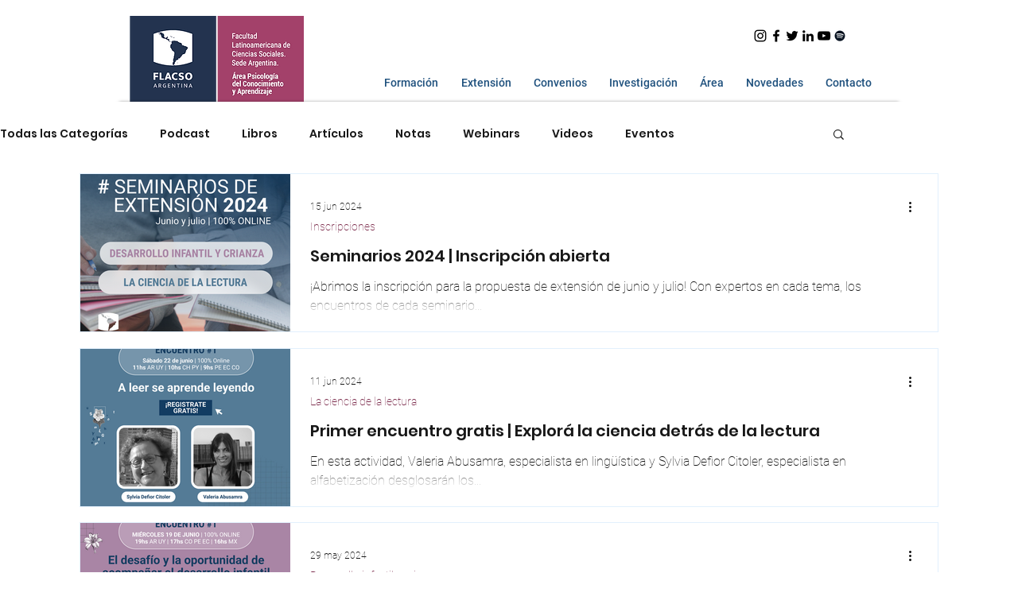

--- FILE ---
content_type: text/css; charset=utf-8
request_url: https://aprendizaje.flacso.org.ar/_serverless/pro-gallery-css-v4-server/layoutCss?ver=2&id=pro-blog&items=0_1080_1080%7C0_1080_1080%7C0_1080_1080%7C0_1080_1080&container=218_1080_1124_720&options=gallerySizeType:px%7CgallerySizePx:1080%7CimageMargin:20%7CisRTL:false%7CtextBoxWidthPercent:74%7CcalculateTextBoxWidthMode:PERCENT%7CgalleryLayout:2%7CtitlePlacement:SHOW_ON_THE_RIGHT%7CnumberOfImagesPerRow:1%7CgridStyle:1%7CcubeRatio:1.3333333333333333
body_size: -177
content:
#pro-gallery-pro-blog [data-hook="item-container"][data-idx="0"].gallery-item-container{opacity: 1 !important;display: block !important;transition: opacity .2s ease !important;top: 0px !important;left: 0px !important;right: auto !important;height: 200px !important;width: 1080px !important;} #pro-gallery-pro-blog [data-hook="item-container"][data-idx="0"] .gallery-item-common-info-outer{height: 100% !important;} #pro-gallery-pro-blog [data-hook="item-container"][data-idx="0"] .gallery-item-common-info{height: 100% !important;width: 814px !important;} #pro-gallery-pro-blog [data-hook="item-container"][data-idx="0"] .gallery-item-wrapper{width: 266px !important;height: 200px !important;margin: 0 !important;} #pro-gallery-pro-blog [data-hook="item-container"][data-idx="0"] .gallery-item-content{width: 266px !important;height: 200px !important;margin: 0px 0px !important;opacity: 1 !important;} #pro-gallery-pro-blog [data-hook="item-container"][data-idx="0"] .gallery-item-hover{width: 266px !important;height: 200px !important;opacity: 1 !important;} #pro-gallery-pro-blog [data-hook="item-container"][data-idx="0"] .item-hover-flex-container{width: 266px !important;height: 200px !important;margin: 0px 0px !important;opacity: 1 !important;} #pro-gallery-pro-blog [data-hook="item-container"][data-idx="0"] .gallery-item-wrapper img{width: 100% !important;height: 100% !important;opacity: 1 !important;} #pro-gallery-pro-blog [data-hook="item-container"][data-idx="1"].gallery-item-container{opacity: 1 !important;display: block !important;transition: opacity .2s ease !important;top: 220px !important;left: 0px !important;right: auto !important;height: 200px !important;width: 1080px !important;} #pro-gallery-pro-blog [data-hook="item-container"][data-idx="1"] .gallery-item-common-info-outer{height: 100% !important;} #pro-gallery-pro-blog [data-hook="item-container"][data-idx="1"] .gallery-item-common-info{height: 100% !important;width: 814px !important;} #pro-gallery-pro-blog [data-hook="item-container"][data-idx="1"] .gallery-item-wrapper{width: 266px !important;height: 200px !important;margin: 0 !important;} #pro-gallery-pro-blog [data-hook="item-container"][data-idx="1"] .gallery-item-content{width: 266px !important;height: 200px !important;margin: 0px 0px !important;opacity: 1 !important;} #pro-gallery-pro-blog [data-hook="item-container"][data-idx="1"] .gallery-item-hover{width: 266px !important;height: 200px !important;opacity: 1 !important;} #pro-gallery-pro-blog [data-hook="item-container"][data-idx="1"] .item-hover-flex-container{width: 266px !important;height: 200px !important;margin: 0px 0px !important;opacity: 1 !important;} #pro-gallery-pro-blog [data-hook="item-container"][data-idx="1"] .gallery-item-wrapper img{width: 100% !important;height: 100% !important;opacity: 1 !important;} #pro-gallery-pro-blog [data-hook="item-container"][data-idx="2"].gallery-item-container{opacity: 1 !important;display: block !important;transition: opacity .2s ease !important;top: 439px !important;left: 0px !important;right: auto !important;height: 200px !important;width: 1080px !important;} #pro-gallery-pro-blog [data-hook="item-container"][data-idx="2"] .gallery-item-common-info-outer{height: 100% !important;} #pro-gallery-pro-blog [data-hook="item-container"][data-idx="2"] .gallery-item-common-info{height: 100% !important;width: 814px !important;} #pro-gallery-pro-blog [data-hook="item-container"][data-idx="2"] .gallery-item-wrapper{width: 266px !important;height: 200px !important;margin: 0 !important;} #pro-gallery-pro-blog [data-hook="item-container"][data-idx="2"] .gallery-item-content{width: 266px !important;height: 200px !important;margin: 0px 0px !important;opacity: 1 !important;} #pro-gallery-pro-blog [data-hook="item-container"][data-idx="2"] .gallery-item-hover{width: 266px !important;height: 200px !important;opacity: 1 !important;} #pro-gallery-pro-blog [data-hook="item-container"][data-idx="2"] .item-hover-flex-container{width: 266px !important;height: 200px !important;margin: 0px 0px !important;opacity: 1 !important;} #pro-gallery-pro-blog [data-hook="item-container"][data-idx="2"] .gallery-item-wrapper img{width: 100% !important;height: 100% !important;opacity: 1 !important;} #pro-gallery-pro-blog [data-hook="item-container"][data-idx="3"].gallery-item-container{opacity: 1 !important;display: block !important;transition: opacity .2s ease !important;top: 659px !important;left: 0px !important;right: auto !important;height: 200px !important;width: 1080px !important;} #pro-gallery-pro-blog [data-hook="item-container"][data-idx="3"] .gallery-item-common-info-outer{height: 100% !important;} #pro-gallery-pro-blog [data-hook="item-container"][data-idx="3"] .gallery-item-common-info{height: 100% !important;width: 814px !important;} #pro-gallery-pro-blog [data-hook="item-container"][data-idx="3"] .gallery-item-wrapper{width: 266px !important;height: 200px !important;margin: 0 !important;} #pro-gallery-pro-blog [data-hook="item-container"][data-idx="3"] .gallery-item-content{width: 266px !important;height: 200px !important;margin: 0px 0px !important;opacity: 1 !important;} #pro-gallery-pro-blog [data-hook="item-container"][data-idx="3"] .gallery-item-hover{width: 266px !important;height: 200px !important;opacity: 1 !important;} #pro-gallery-pro-blog [data-hook="item-container"][data-idx="3"] .item-hover-flex-container{width: 266px !important;height: 200px !important;margin: 0px 0px !important;opacity: 1 !important;} #pro-gallery-pro-blog [data-hook="item-container"][data-idx="3"] .gallery-item-wrapper img{width: 100% !important;height: 100% !important;opacity: 1 !important;} #pro-gallery-pro-blog .pro-gallery-prerender{height:858px !important;}#pro-gallery-pro-blog {height:858px !important; width:1080px !important;}#pro-gallery-pro-blog .pro-gallery-margin-container {height:858px !important;}#pro-gallery-pro-blog .pro-gallery {height:858px !important; width:1080px !important;}#pro-gallery-pro-blog .pro-gallery-parent-container {height:858px !important; width:1100px !important;}